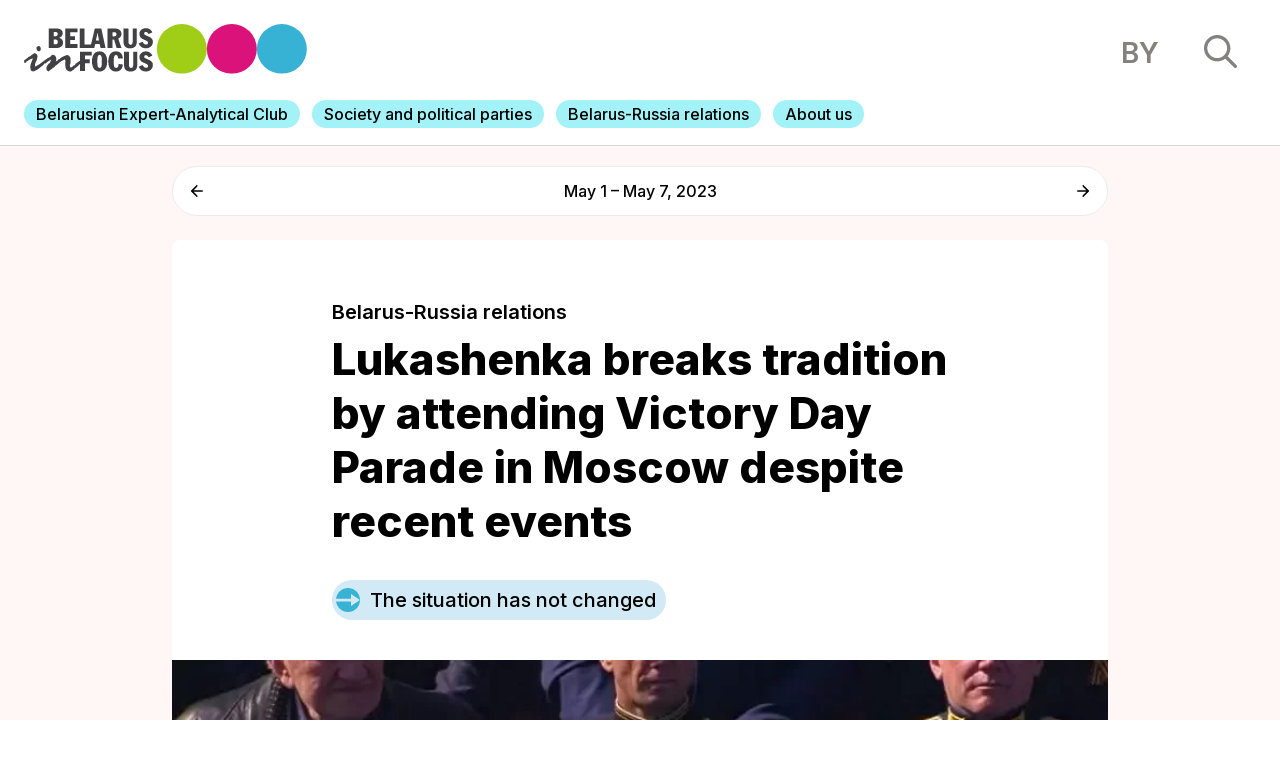

--- FILE ---
content_type: text/html; charset=UTF-8
request_url: https://belarusinfocus.pro/belarus-russia-relations/lukashenka-breaks-tradition-by-attending-victory-day-parade-in-moscow-despite-recent-events/
body_size: 16112
content:
<!DOCTYPE html>
<html lang="en-GB">
<head>
    <title>Belarus in Focus Information Office | Lukashenka breaks tradition by attending Victory Day Parade in Moscow despite recent events - Belarus in Focus Information Office</title>
    <meta charset="UTF-8">
    <meta content="width=device-width, initial-scale=1" name="viewport">
    <link rel="pingback" href="https://belarusinfocus.pro/xmlrpc.php">
    <link rel="stylesheet" href="https://unpkg.com/swiper/swiper-bundle.min.css"/>
    <link rel="stylesheet" href="https://belarusinfocus.info/wp-content/themes/belarusinfocus/assets/build/css/screen.css?v=1768694287" type="text/css" media="screen" />
    <link rel="apple-touch-icon" sizes="57x57" href="https://belarusinfocus.info/wp-content/themes/belarusinfocus/assets/favicons/apple-icon-57x57.png">
    <link rel="apple-touch-icon" sizes="60x60" href="https://belarusinfocus.info/wp-content/themes/belarusinfocus/assets/favicons/apple-icon-60x60.png">
    <link rel="apple-touch-icon" sizes="72x72" href="https://belarusinfocus.info/wp-content/themes/belarusinfocus/assets/favicons/apple-icon-72x72.png">
    <link rel="apple-touch-icon" sizes="76x76" href="https://belarusinfocus.info/wp-content/themes/belarusinfocus/assets/favicons/apple-icon-76x76.png">
    <link rel="apple-touch-icon" sizes="114x114" href="https://belarusinfocus.info/wp-content/themes/belarusinfocus/assets/favicons/apple-icon-114x114.png">
    <link rel="apple-touch-icon" sizes="120x120" href="https://belarusinfocus.info/wp-content/themes/belarusinfocus/assets/favicons/apple-icon-120x120.png">
    <link rel="apple-touch-icon" sizes="144x144" href="https://belarusinfocus.info/wp-content/themes/belarusinfocus/assets/favicons/apple-icon-144x144.png">
    <link rel="apple-touch-icon" sizes="152x152" href="https://belarusinfocus.info/wp-content/themes/belarusinfocus/assets/favicons/apple-icon-152x152.png">
    <link rel="apple-touch-icon" sizes="180x180" href="https://belarusinfocus.info/wp-content/themes/belarusinfocus/assets/favicons/apple-icon-180x180.png">
    <link rel="icon" type="image/png" sizes="192x192" href="https://belarusinfocus.info/wp-content/themes/belarusinfocus/assets/favicons/android-icon-192x192.png">
    <link rel="icon" type="image/png" sizes="32x32" href="https://belarusinfocus.info/wp-content/themes/belarusinfocus/assets/favicons/favicon-32x32.png">
    <link rel="icon" type="image/png" sizes="96x96" href="https://belarusinfocus.info/wp-content/themes/belarusinfocus/assets/favicons/favicon-96x96.png">
    <link rel="icon" type="image/png" sizes="16x16" href="https://belarusinfocus.info/wp-content/themes/belarusinfocus/assets/favicons/favicon-16x16.png">
    <link rel="manifest" href="https://belarusinfocus.info/wp-content/themes/belarusinfocus/assets/favicons/manifest.json">
    <meta name='robots' content='index, follow, max-image-preview:large, max-snippet:-1, max-video-preview:-1' />

	<!-- This site is optimized with the Yoast SEO plugin v20.7 - https://yoast.com/wordpress/plugins/seo/ -->
	<link rel="canonical" href="https://belarusinfocus.pro/belarus-russia-relations/lukashenka-breaks-tradition-by-attending-victory-day-parade-in-moscow-despite-recent-events/" />
	<meta property="og:locale" content="en_GB" />
	<meta property="og:type" content="article" />
	<meta property="og:title" content="Lukashenka breaks tradition by attending Victory Day Parade in Moscow despite recent events - Belarus in Focus Information Office" />
	<meta property="og:description" content="Lukashenka and Putin have spent the last few days apart from each other, which is typical for the May holidays, where each autocrat usually has his own show and agenda. However, Lukashenka still unexpectedly went to Moscow to participate in the Victory Day parade. On the eve of Victory Day, May 5th, Lukashenka presented awards [&hellip;]" />
	<meta property="og:url" content="https://belarusinfocus.pro/belarus-russia-relations/lukashenka-breaks-tradition-by-attending-victory-day-parade-in-moscow-despite-recent-events/" />
	<meta property="og:site_name" content="Belarus in Focus Information Office" />
	<meta property="article:publisher" content="https://www.facebook.com/BelarusInFocus/" />
	<meta property="og:image" content="https://belarusinfocus.pro/wp-content/uploads/2023/05/obraz_2023-05-09_115511441.png" />
	<meta property="og:image:width" content="1200" />
	<meta property="og:image:height" content="631" />
	<meta property="og:image:type" content="image/png" />
	<meta name="twitter:card" content="summary_large_image" />
	<meta name="twitter:site" content="@belarusinfocus" />
	<script type="application/ld+json" class="yoast-schema-graph">{"@context":"https://schema.org","@graph":[{"@type":"WebPage","@id":"https://belarusinfocus.pro/belarus-russia-relations/lukashenka-breaks-tradition-by-attending-victory-day-parade-in-moscow-despite-recent-events/","url":"https://belarusinfocus.pro/belarus-russia-relations/lukashenka-breaks-tradition-by-attending-victory-day-parade-in-moscow-despite-recent-events/","name":"Lukashenka breaks tradition by attending Victory Day Parade in Moscow despite recent events - Belarus in Focus Information Office","isPartOf":{"@id":"https://belarusinfocus.pro/#website"},"datePublished":"2023-05-09T13:03:41+00:00","dateModified":"2023-05-09T13:03:41+00:00","breadcrumb":{"@id":"https://belarusinfocus.pro/belarus-russia-relations/lukashenka-breaks-tradition-by-attending-victory-day-parade-in-moscow-despite-recent-events/#breadcrumb"},"inLanguage":"en-GB","potentialAction":[{"@type":"ReadAction","target":["https://belarusinfocus.pro/belarus-russia-relations/lukashenka-breaks-tradition-by-attending-victory-day-parade-in-moscow-despite-recent-events/"]}]},{"@type":"BreadcrumbList","@id":"https://belarusinfocus.pro/belarus-russia-relations/lukashenka-breaks-tradition-by-attending-victory-day-parade-in-moscow-despite-recent-events/#breadcrumb","itemListElement":[{"@type":"ListItem","position":1,"name":"Главная страница","item":"https://belarusinfocus.pro/"},{"@type":"ListItem","position":2,"name":"Analytics","item":"https://belarusinfocus.pro/be/analytics/"},{"@type":"ListItem","position":3,"name":"Lukashenka breaks tradition by attending Victory Day Parade in Moscow despite recent events"}]},{"@type":"WebSite","@id":"https://belarusinfocus.pro/#website","url":"https://belarusinfocus.pro/","name":"Belarus in Focus Information Office","description":"Weekly analytics from the Belarusian experts","publisher":{"@id":"https://belarusinfocus.pro/#organization"},"potentialAction":[{"@type":"SearchAction","target":{"@type":"EntryPoint","urlTemplate":"https://belarusinfocus.pro/?s={search_term_string}"},"query-input":"required name=search_term_string"}],"inLanguage":"en-GB"},{"@type":"Organization","@id":"https://belarusinfocus.pro/#organization","name":"Belarus in Focus Information Office","url":"https://belarusinfocus.pro/","logo":{"@type":"ImageObject","inLanguage":"en-GB","@id":"https://belarusinfocus.pro/#/schema/logo/image/","url":"https://belarusinfocus.info/wp-content/uploads/2022/05/logo-bif.svg","contentUrl":"https://belarusinfocus.info/wp-content/uploads/2022/05/logo-bif.svg","width":"1024","height":"1024","caption":"Belarus in Focus Information Office"},"image":{"@id":"https://belarusinfocus.pro/#/schema/logo/image/"},"sameAs":["https://www.facebook.com/BelarusInFocus/","https://twitter.com/belarusinfocus","https://www.youtube.com/channel/UCj9FAWOujcwTisq6Am2mGXQ"]}]}</script>
	<!-- / Yoast SEO plugin. -->


<link rel='dns-prefetch' href='//belarusinfocus.pro' />
<link rel="alternate" title="oEmbed (JSON)" type="application/json+oembed" href="https://belarusinfocus.pro/wp-json/oembed/1.0/embed?url=https%3A%2F%2Fbelarusinfocus.pro%2Fbelarus-russia-relations%2Flukashenka-breaks-tradition-by-attending-victory-day-parade-in-moscow-despite-recent-events%2F" />
<link rel="alternate" title="oEmbed (XML)" type="text/xml+oembed" href="https://belarusinfocus.pro/wp-json/oembed/1.0/embed?url=https%3A%2F%2Fbelarusinfocus.pro%2Fbelarus-russia-relations%2Flukashenka-breaks-tradition-by-attending-victory-day-parade-in-moscow-despite-recent-events%2F&#038;format=xml" />
<style id='wp-img-auto-sizes-contain-inline-css' type='text/css'>
img:is([sizes=auto i],[sizes^="auto," i]){contain-intrinsic-size:3000px 1500px}
/*# sourceURL=wp-img-auto-sizes-contain-inline-css */
</style>
<style id='wp-block-library-inline-css' type='text/css'>
:root{--wp-block-synced-color:#7a00df;--wp-block-synced-color--rgb:122,0,223;--wp-bound-block-color:var(--wp-block-synced-color);--wp-editor-canvas-background:#ddd;--wp-admin-theme-color:#007cba;--wp-admin-theme-color--rgb:0,124,186;--wp-admin-theme-color-darker-10:#006ba1;--wp-admin-theme-color-darker-10--rgb:0,107,160.5;--wp-admin-theme-color-darker-20:#005a87;--wp-admin-theme-color-darker-20--rgb:0,90,135;--wp-admin-border-width-focus:2px}@media (min-resolution:192dpi){:root{--wp-admin-border-width-focus:1.5px}}.wp-element-button{cursor:pointer}:root .has-very-light-gray-background-color{background-color:#eee}:root .has-very-dark-gray-background-color{background-color:#313131}:root .has-very-light-gray-color{color:#eee}:root .has-very-dark-gray-color{color:#313131}:root .has-vivid-green-cyan-to-vivid-cyan-blue-gradient-background{background:linear-gradient(135deg,#00d084,#0693e3)}:root .has-purple-crush-gradient-background{background:linear-gradient(135deg,#34e2e4,#4721fb 50%,#ab1dfe)}:root .has-hazy-dawn-gradient-background{background:linear-gradient(135deg,#faaca8,#dad0ec)}:root .has-subdued-olive-gradient-background{background:linear-gradient(135deg,#fafae1,#67a671)}:root .has-atomic-cream-gradient-background{background:linear-gradient(135deg,#fdd79a,#004a59)}:root .has-nightshade-gradient-background{background:linear-gradient(135deg,#330968,#31cdcf)}:root .has-midnight-gradient-background{background:linear-gradient(135deg,#020381,#2874fc)}:root{--wp--preset--font-size--normal:16px;--wp--preset--font-size--huge:42px}.has-regular-font-size{font-size:1em}.has-larger-font-size{font-size:2.625em}.has-normal-font-size{font-size:var(--wp--preset--font-size--normal)}.has-huge-font-size{font-size:var(--wp--preset--font-size--huge)}.has-text-align-center{text-align:center}.has-text-align-left{text-align:left}.has-text-align-right{text-align:right}.has-fit-text{white-space:nowrap!important}#end-resizable-editor-section{display:none}.aligncenter{clear:both}.items-justified-left{justify-content:flex-start}.items-justified-center{justify-content:center}.items-justified-right{justify-content:flex-end}.items-justified-space-between{justify-content:space-between}.screen-reader-text{border:0;clip-path:inset(50%);height:1px;margin:-1px;overflow:hidden;padding:0;position:absolute;width:1px;word-wrap:normal!important}.screen-reader-text:focus{background-color:#ddd;clip-path:none;color:#444;display:block;font-size:1em;height:auto;left:5px;line-height:normal;padding:15px 23px 14px;text-decoration:none;top:5px;width:auto;z-index:100000}html :where(.has-border-color){border-style:solid}html :where([style*=border-top-color]){border-top-style:solid}html :where([style*=border-right-color]){border-right-style:solid}html :where([style*=border-bottom-color]){border-bottom-style:solid}html :where([style*=border-left-color]){border-left-style:solid}html :where([style*=border-width]){border-style:solid}html :where([style*=border-top-width]){border-top-style:solid}html :where([style*=border-right-width]){border-right-style:solid}html :where([style*=border-bottom-width]){border-bottom-style:solid}html :where([style*=border-left-width]){border-left-style:solid}html :where(img[class*=wp-image-]){height:auto;max-width:100%}:where(figure){margin:0 0 1em}html :where(.is-position-sticky){--wp-admin--admin-bar--position-offset:var(--wp-admin--admin-bar--height,0px)}@media screen and (max-width:600px){html :where(.is-position-sticky){--wp-admin--admin-bar--position-offset:0px}}

/*# sourceURL=wp-block-library-inline-css */
</style><style id='wp-block-list-inline-css' type='text/css'>
ol,ul{box-sizing:border-box}:root :where(.wp-block-list.has-background){padding:1.25em 2.375em}
/*# sourceURL=http://belarusinfocus.pro/wp-includes/blocks/list/style.min.css */
</style>
<style id='wp-block-paragraph-inline-css' type='text/css'>
.is-small-text{font-size:.875em}.is-regular-text{font-size:1em}.is-large-text{font-size:2.25em}.is-larger-text{font-size:3em}.has-drop-cap:not(:focus):first-letter{float:left;font-size:8.4em;font-style:normal;font-weight:100;line-height:.68;margin:.05em .1em 0 0;text-transform:uppercase}body.rtl .has-drop-cap:not(:focus):first-letter{float:none;margin-left:.1em}p.has-drop-cap.has-background{overflow:hidden}:root :where(p.has-background){padding:1.25em 2.375em}:where(p.has-text-color:not(.has-link-color)) a{color:inherit}p.has-text-align-left[style*="writing-mode:vertical-lr"],p.has-text-align-right[style*="writing-mode:vertical-rl"]{rotate:180deg}
/*# sourceURL=http://belarusinfocus.pro/wp-includes/blocks/paragraph/style.min.css */
</style>
<style id='global-styles-inline-css' type='text/css'>
:root{--wp--preset--aspect-ratio--square: 1;--wp--preset--aspect-ratio--4-3: 4/3;--wp--preset--aspect-ratio--3-4: 3/4;--wp--preset--aspect-ratio--3-2: 3/2;--wp--preset--aspect-ratio--2-3: 2/3;--wp--preset--aspect-ratio--16-9: 16/9;--wp--preset--aspect-ratio--9-16: 9/16;--wp--preset--color--black: #000000;--wp--preset--color--cyan-bluish-gray: #abb8c3;--wp--preset--color--white: #ffffff;--wp--preset--color--pale-pink: #f78da7;--wp--preset--color--vivid-red: #cf2e2e;--wp--preset--color--luminous-vivid-orange: #ff6900;--wp--preset--color--luminous-vivid-amber: #fcb900;--wp--preset--color--light-green-cyan: #7bdcb5;--wp--preset--color--vivid-green-cyan: #00d084;--wp--preset--color--pale-cyan-blue: #8ed1fc;--wp--preset--color--vivid-cyan-blue: #0693e3;--wp--preset--color--vivid-purple: #9b51e0;--wp--preset--gradient--vivid-cyan-blue-to-vivid-purple: linear-gradient(135deg,rgb(6,147,227) 0%,rgb(155,81,224) 100%);--wp--preset--gradient--light-green-cyan-to-vivid-green-cyan: linear-gradient(135deg,rgb(122,220,180) 0%,rgb(0,208,130) 100%);--wp--preset--gradient--luminous-vivid-amber-to-luminous-vivid-orange: linear-gradient(135deg,rgb(252,185,0) 0%,rgb(255,105,0) 100%);--wp--preset--gradient--luminous-vivid-orange-to-vivid-red: linear-gradient(135deg,rgb(255,105,0) 0%,rgb(207,46,46) 100%);--wp--preset--gradient--very-light-gray-to-cyan-bluish-gray: linear-gradient(135deg,rgb(238,238,238) 0%,rgb(169,184,195) 100%);--wp--preset--gradient--cool-to-warm-spectrum: linear-gradient(135deg,rgb(74,234,220) 0%,rgb(151,120,209) 20%,rgb(207,42,186) 40%,rgb(238,44,130) 60%,rgb(251,105,98) 80%,rgb(254,248,76) 100%);--wp--preset--gradient--blush-light-purple: linear-gradient(135deg,rgb(255,206,236) 0%,rgb(152,150,240) 100%);--wp--preset--gradient--blush-bordeaux: linear-gradient(135deg,rgb(254,205,165) 0%,rgb(254,45,45) 50%,rgb(107,0,62) 100%);--wp--preset--gradient--luminous-dusk: linear-gradient(135deg,rgb(255,203,112) 0%,rgb(199,81,192) 50%,rgb(65,88,208) 100%);--wp--preset--gradient--pale-ocean: linear-gradient(135deg,rgb(255,245,203) 0%,rgb(182,227,212) 50%,rgb(51,167,181) 100%);--wp--preset--gradient--electric-grass: linear-gradient(135deg,rgb(202,248,128) 0%,rgb(113,206,126) 100%);--wp--preset--gradient--midnight: linear-gradient(135deg,rgb(2,3,129) 0%,rgb(40,116,252) 100%);--wp--preset--font-size--small: 13px;--wp--preset--font-size--medium: 20px;--wp--preset--font-size--large: 36px;--wp--preset--font-size--x-large: 42px;--wp--preset--spacing--20: 0.44rem;--wp--preset--spacing--30: 0.67rem;--wp--preset--spacing--40: 1rem;--wp--preset--spacing--50: 1.5rem;--wp--preset--spacing--60: 2.25rem;--wp--preset--spacing--70: 3.38rem;--wp--preset--spacing--80: 5.06rem;--wp--preset--shadow--natural: 6px 6px 9px rgba(0, 0, 0, 0.2);--wp--preset--shadow--deep: 12px 12px 50px rgba(0, 0, 0, 0.4);--wp--preset--shadow--sharp: 6px 6px 0px rgba(0, 0, 0, 0.2);--wp--preset--shadow--outlined: 6px 6px 0px -3px rgb(255, 255, 255), 6px 6px rgb(0, 0, 0);--wp--preset--shadow--crisp: 6px 6px 0px rgb(0, 0, 0);}:where(.is-layout-flex){gap: 0.5em;}:where(.is-layout-grid){gap: 0.5em;}body .is-layout-flex{display: flex;}.is-layout-flex{flex-wrap: wrap;align-items: center;}.is-layout-flex > :is(*, div){margin: 0;}body .is-layout-grid{display: grid;}.is-layout-grid > :is(*, div){margin: 0;}:where(.wp-block-columns.is-layout-flex){gap: 2em;}:where(.wp-block-columns.is-layout-grid){gap: 2em;}:where(.wp-block-post-template.is-layout-flex){gap: 1.25em;}:where(.wp-block-post-template.is-layout-grid){gap: 1.25em;}.has-black-color{color: var(--wp--preset--color--black) !important;}.has-cyan-bluish-gray-color{color: var(--wp--preset--color--cyan-bluish-gray) !important;}.has-white-color{color: var(--wp--preset--color--white) !important;}.has-pale-pink-color{color: var(--wp--preset--color--pale-pink) !important;}.has-vivid-red-color{color: var(--wp--preset--color--vivid-red) !important;}.has-luminous-vivid-orange-color{color: var(--wp--preset--color--luminous-vivid-orange) !important;}.has-luminous-vivid-amber-color{color: var(--wp--preset--color--luminous-vivid-amber) !important;}.has-light-green-cyan-color{color: var(--wp--preset--color--light-green-cyan) !important;}.has-vivid-green-cyan-color{color: var(--wp--preset--color--vivid-green-cyan) !important;}.has-pale-cyan-blue-color{color: var(--wp--preset--color--pale-cyan-blue) !important;}.has-vivid-cyan-blue-color{color: var(--wp--preset--color--vivid-cyan-blue) !important;}.has-vivid-purple-color{color: var(--wp--preset--color--vivid-purple) !important;}.has-black-background-color{background-color: var(--wp--preset--color--black) !important;}.has-cyan-bluish-gray-background-color{background-color: var(--wp--preset--color--cyan-bluish-gray) !important;}.has-white-background-color{background-color: var(--wp--preset--color--white) !important;}.has-pale-pink-background-color{background-color: var(--wp--preset--color--pale-pink) !important;}.has-vivid-red-background-color{background-color: var(--wp--preset--color--vivid-red) !important;}.has-luminous-vivid-orange-background-color{background-color: var(--wp--preset--color--luminous-vivid-orange) !important;}.has-luminous-vivid-amber-background-color{background-color: var(--wp--preset--color--luminous-vivid-amber) !important;}.has-light-green-cyan-background-color{background-color: var(--wp--preset--color--light-green-cyan) !important;}.has-vivid-green-cyan-background-color{background-color: var(--wp--preset--color--vivid-green-cyan) !important;}.has-pale-cyan-blue-background-color{background-color: var(--wp--preset--color--pale-cyan-blue) !important;}.has-vivid-cyan-blue-background-color{background-color: var(--wp--preset--color--vivid-cyan-blue) !important;}.has-vivid-purple-background-color{background-color: var(--wp--preset--color--vivid-purple) !important;}.has-black-border-color{border-color: var(--wp--preset--color--black) !important;}.has-cyan-bluish-gray-border-color{border-color: var(--wp--preset--color--cyan-bluish-gray) !important;}.has-white-border-color{border-color: var(--wp--preset--color--white) !important;}.has-pale-pink-border-color{border-color: var(--wp--preset--color--pale-pink) !important;}.has-vivid-red-border-color{border-color: var(--wp--preset--color--vivid-red) !important;}.has-luminous-vivid-orange-border-color{border-color: var(--wp--preset--color--luminous-vivid-orange) !important;}.has-luminous-vivid-amber-border-color{border-color: var(--wp--preset--color--luminous-vivid-amber) !important;}.has-light-green-cyan-border-color{border-color: var(--wp--preset--color--light-green-cyan) !important;}.has-vivid-green-cyan-border-color{border-color: var(--wp--preset--color--vivid-green-cyan) !important;}.has-pale-cyan-blue-border-color{border-color: var(--wp--preset--color--pale-cyan-blue) !important;}.has-vivid-cyan-blue-border-color{border-color: var(--wp--preset--color--vivid-cyan-blue) !important;}.has-vivid-purple-border-color{border-color: var(--wp--preset--color--vivid-purple) !important;}.has-vivid-cyan-blue-to-vivid-purple-gradient-background{background: var(--wp--preset--gradient--vivid-cyan-blue-to-vivid-purple) !important;}.has-light-green-cyan-to-vivid-green-cyan-gradient-background{background: var(--wp--preset--gradient--light-green-cyan-to-vivid-green-cyan) !important;}.has-luminous-vivid-amber-to-luminous-vivid-orange-gradient-background{background: var(--wp--preset--gradient--luminous-vivid-amber-to-luminous-vivid-orange) !important;}.has-luminous-vivid-orange-to-vivid-red-gradient-background{background: var(--wp--preset--gradient--luminous-vivid-orange-to-vivid-red) !important;}.has-very-light-gray-to-cyan-bluish-gray-gradient-background{background: var(--wp--preset--gradient--very-light-gray-to-cyan-bluish-gray) !important;}.has-cool-to-warm-spectrum-gradient-background{background: var(--wp--preset--gradient--cool-to-warm-spectrum) !important;}.has-blush-light-purple-gradient-background{background: var(--wp--preset--gradient--blush-light-purple) !important;}.has-blush-bordeaux-gradient-background{background: var(--wp--preset--gradient--blush-bordeaux) !important;}.has-luminous-dusk-gradient-background{background: var(--wp--preset--gradient--luminous-dusk) !important;}.has-pale-ocean-gradient-background{background: var(--wp--preset--gradient--pale-ocean) !important;}.has-electric-grass-gradient-background{background: var(--wp--preset--gradient--electric-grass) !important;}.has-midnight-gradient-background{background: var(--wp--preset--gradient--midnight) !important;}.has-small-font-size{font-size: var(--wp--preset--font-size--small) !important;}.has-medium-font-size{font-size: var(--wp--preset--font-size--medium) !important;}.has-large-font-size{font-size: var(--wp--preset--font-size--large) !important;}.has-x-large-font-size{font-size: var(--wp--preset--font-size--x-large) !important;}
/*# sourceURL=global-styles-inline-css */
</style>

<style id='classic-theme-styles-inline-css' type='text/css'>
/*! This file is auto-generated */
.wp-block-button__link{color:#fff;background-color:#32373c;border-radius:9999px;box-shadow:none;text-decoration:none;padding:calc(.667em + 2px) calc(1.333em + 2px);font-size:1.125em}.wp-block-file__button{background:#32373c;color:#fff;text-decoration:none}
/*# sourceURL=/wp-includes/css/classic-themes.min.css */
</style>
<link rel='stylesheet' id='wp-pagenavi-css' href="https://belarusinfocus.pro/wp-content/plugins/wp-pagenavi/pagenavi-css.css?ver=2.70" type='text/css' media='all' />
<link rel="https://api.w.org/" href="https://belarusinfocus.pro/wp-json/" /><link rel="alternate" title="JSON" type="application/json" href="https://belarusinfocus.pro/wp-json/wp/v2/analytics/72489" /><link rel="EditURI" type="application/rsd+xml" title="RSD" href="https://belarusinfocus.pro/xmlrpc.php?rsd" />
<meta name="generator" content="WordPress 6.9" />
<link rel='shortlink' href='https://belarusinfocus.pro/?p=72489' />
<!-- Google tag (gtag.js) -->
<script async src="https://www.googletagmanager.com/gtag/js?id=UA-260031018-1"></script>
<script>
	window.dataLayer = window.dataLayer || [];
  	function gtag(){dataLayer.push(arguments);}
  	gtag('js', new Date());

  	gtag('config', 'UA-260031018-1');
</script>
	<link rel="alternate" href="https://belarusinfocus.pro/be/belarus-rasiya/druzhba-druzhboj-pobeda-vroz/" hreflang="be" />
<link rel="alternate" href="https://belarusinfocus.pro/belarus-russia-relations/lukashenka-breaks-tradition-by-attending-victory-day-parade-in-moscow-despite-recent-events/" hreflang="en" />
    <link rel="preconnect" href="https://fonts.googleapis.com">
    <link rel="preconnect" href="https://fonts.gstatic.com" crossorigin>
    <link href="https://fonts.googleapis.com/css2?family=Inter:wght@300;400;500;600;700;800;900&display=swap" rel="stylesheet">
    <!-- Google Tag Manager -->
    <script>(function(w,d,s,l,i){w[l]=w[l]||[];w[l].push({'gtm.start':
                new Date().getTime(),event:'gtm.js'});var f=d.getElementsByTagName(s)[0],
            j=d.createElement(s),dl=l!='dataLayer'?'&l='+l:'';j.async=true;j.src=
            'https://www.googletagmanager.com/gtm.js?id='+i+dl;f.parentNode.insertBefore(j,f);
        })(window,document,'script','dataLayer','GTM-5HRLLP4');</script>
    <!-- End Google Tag Manager -->
</head>
<body>
<!-- Google Tag Manager (noscript) -->
<noscript><iframe src="https://www.googletagmanager.com/ns.html?id=GTM-5HRLLP4"
                  height="0" width="0" style="display:none;visibility:hidden"></iframe></noscript>
<!-- End Google Tag Manager (noscript) -->
<!-- header -->
<header>

    <div class="top">
        <div class="left-block">
            <a href="http://belarusinfocus.info/" class="logo">
                <img src="http://belarusinfocus.info/wp-content/themes/belarusinfocus/assets/images/logo-bif.svg" alt="">
            </a>
        </div>
        <div class="right-block">
                        <a href="https://belarusinfocus.info/be/belarus-rasiya/druzhba-druzhboj-pobeda-vroz/" class="language">by</a>
            <div class="search">
                <img src="http://belarusinfocus.info/wp-content/themes/belarusinfocus/assets/images/search.svg" alt="">
            </div>
        </div>
    </div>
    <div class="menu">
        <div class="swiper-container mobile-menu">
            <div class="swiper-wrapper">
                                    <div class="swiper-slide">
                        <a href="https://belarusinfocus.pro/belarusian-expert-analytical-club/">
                                                        <span>Belarusian Expert-Analytical Club</span>
                        </a>
                    </div>
                                    <div class="swiper-slide">
                        <a href="https://belarusinfocus.pro/analytics/society-and-political-parties/">
                                                        <span>Society and political parties</span>
                        </a>
                    </div>
                                    <div class="swiper-slide">
                        <a href="https://belarusinfocus.pro/analytics/belarus-russia-relations/">
                                                        <span>Belarus-Russia relations</span>
                        </a>
                    </div>
                                    <div class="swiper-slide">
                        <a href="https://belarusinfocus.pro/about-belarus-in-focus-information-office/">
                                                        <span>About us</span>
                        </a>
                    </div>
                            </div>
            <div class="swiper-pagination"></div>
        </div>
    </div>
</header>
<section class="search-results">
    <div class="ajax-loader">
        <div class="sk-circle">
            <div class="sk-circle1 sk-child"></div>
            <div class="sk-circle2 sk-child"></div>
            <div class="sk-circle3 sk-child"></div>
            <div class="sk-circle4 sk-child"></div>
            <div class="sk-circle5 sk-child"></div>
            <div class="sk-circle6 sk-child"></div>
            <div class="sk-circle7 sk-child"></div>
            <div class="sk-circle8 sk-child"></div>
            <div class="sk-circle9 sk-child"></div>
            <div class="sk-circle10 sk-child"></div>
            <div class="sk-circle11 sk-child"></div>
            <div class="sk-circle12 sk-child"></div>
        </div>
    </div>
    <div class="content">
        <div class="close">
            <img src="http://belarusinfocus.info/wp-content/themes/belarusinfocus/assets/images/close.svg" alt="">
        </div>
        <div class="items">
            <div class="form">
                <input type="text" maxlength="255" placeholder="Search">
            </div>
            <div class="results"></div>
        </div>
    </div>
    <div class="bg"></div>
</section>
<main class="article article-trend">
    <div class="article-trend-navigation index-block center">
        <div class="nav-item">
                            <a href="https://belarusinfocus.pro/the-ruling-elite/the-government-increases-support-for-the-public-sector-officials-increase-businesses-social-obligations/" class="prev">
                    <svg width="16" height="16" viewBox="0 0 16 16" fill="none" xmlns="http://www.w3.org/2000/svg"><path d="M14.9732 6.95109H3.50389L8.51465 1.80561C8.9151 1.39439 8.9151 0.719571 8.51465 0.308354C8.41966 0.210607 8.30683 0.133058 8.18261 0.0801464C8.0584 0.0272349 7.92524 0 7.79076 0C7.65628 0 7.52313 0.0272349 7.39891 0.0801464C7.2747 0.133058 7.16186 0.210607 7.06687 0.308354L0.300281 7.25687C0.205093 7.35442 0.129575 7.47028 0.0780485 7.59784C0.0265224 7.72539 0 7.86213 0 8.00022C0 8.13832 0.0265224 8.27505 0.0780485 8.40261C0.129575 8.53016 0.205093 8.64603 0.300281 8.74358L7.06687 15.6921C7.16193 15.7897 7.27479 15.8671 7.39899 15.92C7.5232 15.9728 7.65632 16 7.79076 16C7.9252 16 8.05832 15.9728 8.18253 15.92C8.30674 15.8671 8.41959 15.7897 8.51465 15.6921C8.60972 15.5945 8.68512 15.4786 8.73657 15.351C8.78802 15.2235 8.8145 15.0868 8.8145 14.9487C8.8145 14.8107 8.78802 14.674 8.73657 14.5464C8.68512 14.4189 8.60972 14.303 8.51465 14.2054L3.50389 9.0599H14.9732C15.5379 9.0599 16 8.58542 16 8.0055C16 7.42557 15.5379 6.95109 14.9732 6.95109Z" fill="black"/></svg>
                </a>
                    </div>
        <div class="name">May 1 – May 7, 2023</div>
        <div class="nav-item">
                            <a href="https://belarusinfocus.pro/security-issues/will-belarus-lend-a-hand-to-the-russian-military-industrial-complex/" class="next">
                    <svg width="16" height="16" viewBox="0 0 16 16" fill="none" xmlns="http://www.w3.org/2000/svg"><path d="M1.0268 6.95109H12.4961L7.48535 1.80561C7.0849 1.39439 7.0849 0.719571 7.48535 0.308354C7.58034 0.210607 7.69317 0.133058 7.81739 0.0801464C7.9416 0.0272349 8.07476 0 8.20924 0C8.34372 0 8.47687 0.0272349 8.60109 0.0801464C8.7253 0.133058 8.83814 0.210607 8.93313 0.308354L15.6997 7.25687C15.7949 7.35442 15.8704 7.47028 15.922 7.59784C15.9735 7.72539 16 7.86213 16 8.00022C16 8.13832 15.9735 8.27505 15.922 8.40261C15.8704 8.53016 15.7949 8.64603 15.6997 8.74358L8.93313 15.6921C8.83807 15.7897 8.72521 15.8671 8.60101 15.92C8.4768 15.9728 8.34368 16 8.20924 16C8.0748 16 7.94168 15.9728 7.81747 15.92C7.69326 15.8671 7.58041 15.7897 7.48535 15.6921C7.39028 15.5945 7.31488 15.4786 7.26343 15.351C7.21198 15.2235 7.1855 15.0868 7.1855 14.9487C7.1855 14.8107 7.21198 14.674 7.26343 14.5464C7.31488 14.4189 7.39028 14.303 7.48535 14.2054L12.4961 9.0599H1.0268C0.462057 9.0599 0 8.58542 0 8.0055C0 7.42557 0.462057 6.95109 1.0268 6.95109Z" fill="black"/></svg>
                </a>
                    </div>
    </div>
    <div class="article trend index-block center rounded open">
        <div class="content">
                            <a href="https://belarusinfocus.pro/analytics/belarus-russia-relations/" class="category">
                    Belarus-Russia relations                </a>
                        <h1>Lukashenka breaks tradition by attending Victory Day Parade in Moscow despite recent events</h1>
                        <div class="situation-label ">
                <img src="http://belarusinfocus.info/wp-content/themes/belarusinfocus/assets/images/same.svg" alt="">
                <span>The situation has not changed</span>
            </div>

            
                                        <div class="main-image">
                    <img src="https://belarusinfocus.pro/wp-content/uploads/2023/05/obraz_2023-05-09_115511441.png" alt="Lukashenka breaks tradition by attending Victory Day Parade in Moscow despite recent events">
                                            <div class="source">Сумны Лукашэнка на парадзе ў Маскве. Кадр з відэа. Крыніца:
https://nashaniva.com/316271</div>
                                    </div>
            
            <!-- share !-->
            <div class="share">
                <span>Share</span>
                <div class="links">
                    <div onclick="window.open('https://www.facebook.com/sharer/sharer.php?u=http%3A%2F%2Fbelarusinfocus.pro%2Fbelarus-russia-relations%2Flukashenka-breaks-tradition-by-attending-victory-day-parade-in-moscow-despite-recent-events%2F','newbelarus.vision','resizable,height=560,width=570'); return false;">
                        <svg width="25" height="24" viewBox="0 0 25 24" fill="none" xmlns="http://www.w3.org/2000/svg"><path d="M25 22.6753C25 23.4069 24.3822 24 23.6203 24H17.3023V14.6946H20.6191L21.1157 11.0681H17.3023V8.7528C17.3023 7.70284 17.6119 6.98734 19.2107 6.98734L21.25 6.9865V3.74293C20.8973 3.69874 19.6868 3.6 18.2784 3.6C15.3383 3.6 13.3253 5.29003 13.3253 8.39364V11.0681H10V14.6946H13.3253V24H1.37981C0.617538 24 0 23.4068 0 22.6753V1.32461C0 0.592925 0.617635 0 1.37981 0H23.6203C24.3823 0 25 0.592925 25 1.32461V22.6753Z" fill="#2C3476"/></svg>
                    </div>
                    <div onclick="window.open('https://twitter.com/home?status=http%3A%2F%2Fbelarusinfocus.pro%2Fbelarus-russia-relations%2Flukashenka-breaks-tradition-by-attending-victory-day-parade-in-moscow-despite-recent-events%2F','newbelarus.vision','resizable,height=560,width=570'); return false;" target="_blank">
                        <svg width="26" height="20" viewBox="0 0 26 20" fill="none" xmlns="http://www.w3.org/2000/svg"><path d="M8.1632 20C17.9852 20 23.3546 12.3071 23.3546 5.63764C23.3546 5.42303 23.3459 5.20016 23.3371 4.98555C24.3761 4.27569 25.2841 3.38424 26 2.36897C25.0396 2.77342 24.0181 3.03756 22.9355 3.16137C24.0356 2.53405 24.8825 1.5518 25.2841 0.37144C24.2539 0.949237 23.1101 1.3702 21.8966 1.59307C20.9187 0.610812 19.5393 0 18.0027 0C15.0517 0 12.6682 2.26166 12.6682 5.04333C12.6682 5.43954 12.7119 5.82749 12.8079 6.19067C8.37273 5.97606 4.43519 3.97028 1.80725 0.916218C1.34452 1.6591 1.0826 2.52579 1.0826 3.45027C1.0826 5.20016 2.02552 6.74371 3.45735 7.65167C2.58428 7.62691 1.75487 7.39579 1.03895 7.02435C1.03895 7.04911 1.03895 7.06562 1.03895 7.09038C1.03895 9.53363 2.88113 11.5724 5.32572 12.0347C4.88046 12.1502 4.409 12.2163 3.92008 12.2163C3.57958 12.2163 3.23908 12.1832 2.91605 12.1255C3.59704 14.1312 5.57018 15.5922 7.90128 15.6335C6.07656 16.9872 3.77166 17.7961 1.27468 17.7961C0.846875 17.7961 0.419073 17.7714 0 17.7301C2.33983 19.1663 5.15111 20 8.1632 20Z" fill="#85A8EB"/></svg>
                    </div>
                    <div onclick="window.open('https://telegram.me/share/url?url=http%3A%2F%2Fbelarusinfocus.pro%2Fbelarus-russia-relations%2Flukashenka-breaks-tradition-by-attending-victory-day-parade-in-moscow-despite-recent-events%2F','newbelarus.vision','resizable,height=560,width=570'); return false;" target="_blank">
                        <svg width="24" height="24" viewBox="0 0 24 24" fill="none" xmlns="http://www.w3.org/2000/svg"><path d="M9.39877 15.8227L19.6489 4.83296C20.0906 4.35038 19.5385 4.10909 18.9496 4.5478L6.32557 14.0459L0.860055 12.0059C-0.317699 11.5891 -0.336102 10.624 1.11769 9.92203L22.3725 0.160673C23.3478 -0.365783 24.2863 0.423901 23.9183 2.20069L20.3114 22.557C20.0538 24.0047 19.3177 24.3338 18.3055 23.6757L12.7801 18.804L10.1351 21.8779C10.1176 21.8976 10.1003 21.9171 10.0831 21.9365C9.79446 22.2624 9.55209 22.536 9.03097 22.536L9.39877 15.8227Z" fill="#6F74E4"/></svg>
                    </div>
                    <div onclick="window.open('viber://pa?chatURI=http%3A%2F%2Fbelarusinfocus.pro%2Fbelarus-russia-relations%2Flukashenka-breaks-tradition-by-attending-victory-day-parade-in-moscow-despite-recent-events%2F','newbelarus.vision','resizable,height=560,width=570'); return false;" target="_blank">
                        <svg width="24" height="24" viewBox="0 0 24 24" fill="none" xmlns="http://www.w3.org/2000/svg"><path d="M21.1462 18.4976C20.0702 19.4498 18.5107 20.1327 16.4678 20.5463C14.425 20.96 12.3197 21.081 10.152 20.9093L6.03509 24V20.1366C4.67836 19.7151 3.61793 19.1688 2.8538 18.4976C1.94932 17.7015 1.24756 16.558 0.748538 15.0673C0.249513 13.5766 0 12.0546 0 10.5015C0 8.94829 0.249513 7.42634 0.748538 5.93561C1.24756 4.44488 1.95322 3.29756 2.8655 2.49366C3.77778 1.68976 5.08382 1.07317 6.78363 0.643902C8.48343 0.214634 10.2222 0 12 0C13.7778 0 15.5166 0.214634 17.2164 0.643902C18.9162 1.07317 20.2222 1.68976 21.1345 2.49366C22.0468 3.29756 22.7524 4.44488 23.2515 5.93561C23.7505 7.42634 24 8.94829 24 10.5015C24 12.0546 23.7505 13.5766 23.2515 15.0673C22.7524 16.558 22.0507 17.7015 21.1462 18.4976ZM14.9474 12.761L16.4678 13.0185C16.3431 11.1454 15.6218 9.54537 14.3041 8.21854C12.9864 6.89171 11.3918 6.16585 9.52047 6.04098L9.77778 7.56293C11.1189 7.73463 12.2729 8.30439 13.2398 9.27219C14.2066 10.24 14.7758 11.4029 14.9474 12.761ZM10.0351 9.13171L10.3158 10.8176C10.9396 11.1298 11.3996 11.5902 11.6959 12.199L13.3801 12.48C13.193 11.6527 12.7953 10.9385 12.1871 10.3376C11.5789 9.73658 10.8616 9.33463 10.0351 9.13171ZM7.53216 10.5132V9.01463C7.53216 8.74927 7.4347 8.4839 7.23977 8.21854C7.04483 7.95317 6.83821 7.76195 6.61988 7.64488C6.40156 7.5278 6.23782 7.5161 6.12865 7.60976L5.05263 8.71024C4.44444 9.31902 4.35478 10.2673 4.78363 11.5551C5.21248 12.8429 6.03119 14.0917 7.23977 15.3015C8.44834 16.5112 9.69591 17.3307 10.9825 17.76C12.269 18.1893 13.2086 18.0995 13.8012 17.4907L14.9006 16.3902C15.0097 16.2966 15.0058 16.1366 14.8889 15.9102C14.7719 15.6839 14.5809 15.4771 14.3158 15.2898C14.0507 15.1024 13.7856 15.0088 13.5205 15.0088H12.0234L11.1579 15.758C10.4717 15.5707 9.61793 14.9659 8.59649 13.9434C7.57505 12.921 6.97076 12.0585 6.78363 11.3561L7.53216 10.5132ZM9.02924 3.02049L9.26316 4.54244C10.8226 4.57366 12.2651 4.98341 13.5906 5.77171C14.9162 6.56 15.9688 7.61366 16.7485 8.93268C17.5283 10.2517 17.9415 11.6917 17.9883 13.2527L19.5088 13.5102C19.5088 12.0898 19.232 10.7317 18.6784 9.4361C18.1248 8.14049 17.3801 7.02439 16.4444 6.0878C15.5088 5.15122 14.3938 4.40585 13.0994 3.85171C11.8051 3.29756 10.4483 3.02049 9.02924 3.02049Z" fill="#590B74"/></svg>
                    </div>
                </div>
            </div>

            <div class="main-text">
                                    <p><em>Lukashenka and Putin have spent the last few days apart from each other, which is typical for the May holidays, where each autocrat usually has his own show and agenda. However, Lukashenka still unexpectedly went to Moscow to participate in the Victory Day parade.</em></p>
<p>On the eve of Victory Day, May 5th, Lukashenka <a href="https://www.sb.by/articles/takie-lyudi-kak-vy-seychas-na-ves-zolota-kakuyu-boevuyu-zadachu-lukashenko-postavil-pochti-100-letne.html">presented</a> awards to state officials (mainly security officials), and a 100-year-old war veteran. Meanwhile, Putin <a href="https://www.vedomosti.ru/politics/news/2023/05/05/974022-putin-obsudil-podgotovku-dnya-pobedi">held</a> a meeting with the members of his Security Council, to discussed security for the Victory Day celebration on May 9<sup>th</sup>.</p>
<p>Lukashenka and Putin were not invited to <a href="https://www.pravda.com.ua/rus/news/2023/05/2/7400388/">the coronation ceremony of the British monarch Charles III. The leaders of a number of other authoritarian states &#8211; Iran, Myanmar, Syria, Afghanistan and Venezuela &#8211; were also not invited. However, diplomatic representatives of North Korea and Nicaragua were invited.</a></p>
<p>Lukashenka has <a href="https://news.zerkalo.io/economics/38494.html?c">not yet reacted to the drone attack</a> on the Kremlin, despite the Russian Foreign Ministry calling on the international community to condemn the event. The governments of Syria, Venezuela, Nicaragua, and Cuba have already acceded to this request. In contrast, as with the attack on the Russian plane at the airfield in Machulishchy, Minsk has paused to evaluate the situation. Kyiv denies responsibility for this event, and the sabotage on the railway in the Bryansk region damaging a Belarusian train.</p>
<p>However, the Belarusian State Border Committee has introduced temporary border control at crossing points from Russia, checking Russian citizens <a href="https://meduza.io/news/2023/05/05/belarus-vvela-vremennyy-pogranichnyy-kontrol-na-granitse-s-rossiey-u-v-ezzhayuschih-proveryayut-pasporta">especially carefully</a>. There is no official explanation for the strengthening of border passport control.</p>
<p>Despite all the previous events, self-proclaimed President of Belarus Aliaksandr Lukashenka still unexpectedly went to Moscow on May 8 to participate in the Victory Day Parade &#8211; alongside a number of other leaders from post-Soviet countries. They were all strongly invited to participate in the event by the Kremlin.</p>
<p>&nbsp;</p>
                            </div>
        </div>
    </div>

            <div class="article trend index-block center rounded loading" data-id="72487">
            <div class="ajax-loader">
                <div class="sk-circle">
                    <div class="sk-circle1 sk-child"></div>
                    <div class="sk-circle2 sk-child"></div>
                    <div class="sk-circle3 sk-child"></div>
                    <div class="sk-circle4 sk-child"></div>
                    <div class="sk-circle5 sk-child"></div>
                    <div class="sk-circle6 sk-child"></div>
                    <div class="sk-circle7 sk-child"></div>
                    <div class="sk-circle8 sk-child"></div>
                    <div class="sk-circle9 sk-child"></div>
                    <div class="sk-circle10 sk-child"></div>
                    <div class="sk-circle11 sk-child"></div>
                    <div class="sk-circle12 sk-child"></div>
                </div>
            </div>
        </div>
            <div class="article trend index-block center rounded loading" data-id="72485">
            <div class="ajax-loader">
                <div class="sk-circle">
                    <div class="sk-circle1 sk-child"></div>
                    <div class="sk-circle2 sk-child"></div>
                    <div class="sk-circle3 sk-child"></div>
                    <div class="sk-circle4 sk-child"></div>
                    <div class="sk-circle5 sk-child"></div>
                    <div class="sk-circle6 sk-child"></div>
                    <div class="sk-circle7 sk-child"></div>
                    <div class="sk-circle8 sk-child"></div>
                    <div class="sk-circle9 sk-child"></div>
                    <div class="sk-circle10 sk-child"></div>
                    <div class="sk-circle11 sk-child"></div>
                    <div class="sk-circle12 sk-child"></div>
                </div>
            </div>
        </div>
            <div class="article trend index-block center rounded loading" data-id="72486">
            <div class="ajax-loader">
                <div class="sk-circle">
                    <div class="sk-circle1 sk-child"></div>
                    <div class="sk-circle2 sk-child"></div>
                    <div class="sk-circle3 sk-child"></div>
                    <div class="sk-circle4 sk-child"></div>
                    <div class="sk-circle5 sk-child"></div>
                    <div class="sk-circle6 sk-child"></div>
                    <div class="sk-circle7 sk-child"></div>
                    <div class="sk-circle8 sk-child"></div>
                    <div class="sk-circle9 sk-child"></div>
                    <div class="sk-circle10 sk-child"></div>
                    <div class="sk-circle11 sk-child"></div>
                    <div class="sk-circle12 sk-child"></div>
                </div>
            </div>
        </div>
            <div class="article trend index-block center rounded loading" data-id="72488">
            <div class="ajax-loader">
                <div class="sk-circle">
                    <div class="sk-circle1 sk-child"></div>
                    <div class="sk-circle2 sk-child"></div>
                    <div class="sk-circle3 sk-child"></div>
                    <div class="sk-circle4 sk-child"></div>
                    <div class="sk-circle5 sk-child"></div>
                    <div class="sk-circle6 sk-child"></div>
                    <div class="sk-circle7 sk-child"></div>
                    <div class="sk-circle8 sk-child"></div>
                    <div class="sk-circle9 sk-child"></div>
                    <div class="sk-circle10 sk-child"></div>
                    <div class="sk-circle11 sk-child"></div>
                    <div class="sk-circle12 sk-child"></div>
                </div>
            </div>
        </div>
    
    <!-- subscribe email !-->
    <div class="subscribe-email index-block center rounded">
    <div class="ajax-loader">
        <div class="sk-circle">
            <div class="sk-circle1 sk-child"></div>
            <div class="sk-circle2 sk-child"></div>
            <div class="sk-circle3 sk-child"></div>
            <div class="sk-circle4 sk-child"></div>
            <div class="sk-circle5 sk-child"></div>
            <div class="sk-circle6 sk-child"></div>
            <div class="sk-circle7 sk-child"></div>
            <div class="sk-circle8 sk-child"></div>
            <div class="sk-circle9 sk-child"></div>
            <div class="sk-circle10 sk-child"></div>
            <div class="sk-circle11 sk-child"></div>
            <div class="sk-circle12 sk-child"></div>
        </div>
    </div>
    <div class="success">You have been successfully subscribed</div>
    <h3>Subscribe to our newsletter</h3>
    <div class="text">
        Once a week, in coordination with a group of prominent Belarusian analysts, we provide analytical commentaries on the most topical and relevant issues, including the behind-the-scenes processes occurring in Belarus. These commentaries are available in Belarusian, Russian, and English.    </div>
    <div class="languages">
        <div class="language active" data-language="en">
            <div class="square">
                <img class="active" src="https://belarusinfocus.pro/wp-content/themes/belarusinfocus/assets/images/check-active.svg" alt="">
                <img class="not-active" src="https://belarusinfocus.pro/wp-content/themes/belarusinfocus/assets/images/check-not.svg" alt="">
            </div>
            <div class="name">EN</div>
        </div>
        <div class="language" data-language="ru">
            <div class="square">
                <img class="active" src="https://belarusinfocus.pro/wp-content/themes/belarusinfocus/assets/images/check-active.svg" alt="">
                <img class="not-active" src="https://belarusinfocus.pro/wp-content/themes/belarusinfocus/assets/images/check-not.svg" alt="">
            </div>
            <div class="name">BE/RU</div>
        </div>
    </div>
    <div class="form">
        <input type="text" maxlength="255" placeholder="Your email address...">
        <div class="button animate">Subscribe</div>
    </div>
</div>
    <!-- main page !-->
        <!-- index blocks !-->
    <div class="situation situation-sub-pages index-block center rounded">
        <div class="top cover-size">
            <div class="title">
                <p>Situation in Belarus</p>
                <div class="dates">January 20 – January 26</div>
            </div>
                            <div class="image cover-size animate active" style="background: url('https://belarusinfocus.pro/wp-content/uploads/2025/01/benefis-1.jpg') center center"></div>
                <!--<img class="active" src="https://belarusinfocus.pro/wp-content/uploads/2025/01/benefis-1.jpg" alt="">!-->
                            <div class="image cover-size animate " style="background: url('https://belarusinfocus.pro/wp-content/uploads/2025/01/aes-1.jpg') center center"></div>
                <!--<img class="" src="https://belarusinfocus.pro/wp-content/uploads/2025/01/aes-1.jpg" alt="">!-->
                            <div class="image cover-size animate " style="background: url('https://belarusinfocus.pro/wp-content/uploads/2025/01/izolation-1.jpg') center center"></div>
                <!--<img class="" src="https://belarusinfocus.pro/wp-content/uploads/2025/01/izolation-1.jpg" alt="">!-->
                            <div class="image cover-size animate " style="background: url('https://belarusinfocus.pro/wp-content/uploads/2025/01/poglotit-1.jpg') center center"></div>
                <!--<img class="" src="https://belarusinfocus.pro/wp-content/uploads/2025/01/poglotit-1.jpg" alt="">!-->
                            <div class="image cover-size animate " style="background: url('https://belarusinfocus.pro/wp-content/uploads/2025/01/razvorot-1.jpg') center center"></div>
                <!--<img class="" src="https://belarusinfocus.pro/wp-content/uploads/2025/01/razvorot-1.jpg" alt="">!-->
                    </div>
        <div class="items">
                            <div class="item">
                                            <div class="category">
                            <a href="https://belarusinfocus.pro/analytics/the-ruling-elite/">The ruling elite</a>
                        </div>
                    
                    <h2>
                        <a href="https://belarusinfocus.pro/the-ruling-elite/the-dictators-benefit-the-regime-passed-a-stress-test/">The Dictator&#8217;s Benefit: The Regime Passed a Stress Test</a>

                                                    <img src="https://belarusinfocus.pro/wp-content/themes/belarusinfocus/assets/images/same.svg" alt="">
                                            </h2>
                </div>
                            <div class="item">
                                            <div class="category">
                            <a href="https://belarusinfocus.pro/analytics/belarus-russia-relations/">Belarus-Russia relations</a>
                        </div>
                    
                    <h2>
                        <a href="https://belarusinfocus.pro/belarus-russia-relations/a-nuclear-power-plant-could-break-down-so-why-not-build-a-spare/">A Nuclear Power Plant Could Break Down. So, Why Not Build a Spare?</a>

                                                    <img src="https://belarusinfocus.pro/wp-content/themes/belarusinfocus/assets/images/worse.svg" alt="">
                                            </h2>
                </div>
                            <div class="item">
                                            <div class="category">
                            <a href="https://belarusinfocus.pro/analytics/society-and-political-parties/">Society and political parties</a>
                        </div>
                    
                    <h2>
                        <a href="https://belarusinfocus.pro/society-and-political-parties/democratic-forces-international-isolation-of-the-regime-and-decreased-influence-on-the-domestic-political-agenda/">Democratic Forces: International Isolation of the Regime and Decreased Influence on the Domestic Political Agenda</a>

                                                    <img src="https://belarusinfocus.pro/wp-content/themes/belarusinfocus/assets/images/same.svg" alt="">
                                            </h2>
                </div>
                            <div class="item">
                                            <div class="category">
                            <a href="https://belarusinfocus.pro/analytics/security-issues/">Security issues</a>
                        </div>
                    
                    <h2>
                        <a href="https://belarusinfocus.pro/belarus-russia-relations/the-kremlin-plans-to-absorb-belarus-to-establish-a-military-stronghold-against-nato/">The Kremlin Plans to Absorb Belarus to Establish a Military Stronghold Against NATO</a>

                                                    <img src="https://belarusinfocus.pro/wp-content/themes/belarusinfocus/assets/images/worse.svg" alt="">
                                            </h2>
                </div>
                            <div class="item">
                                            <div class="category">
                            <a href="https://belarusinfocus.pro/analytics/belarus-west-relations/">Belarus-West relations</a>
                        </div>
                    
                    <h2>
                        <a href="https://belarusinfocus.pro/belarus-west-relations/the-shift-from-west-to-east-turned-into-a-fiasco-for-lukashenka-regime/">The Shift from West to East Turned into a Fiasco for Lukashenka Regime</a>

                                                    <img src="https://belarusinfocus.pro/wp-content/themes/belarusinfocus/assets/images/better.svg" alt="">
                                            </h2>
                </div>
                    </div>
    </div>

    <!-- article 1 !-->

    <!-- events !-->

    <!-- expert analytical club !-->
    <div class="expert-analytical-club index-block center">
                <div class="header">
            <h3>
                <a href="https://belarusinfocus.pro/belarusian-expert-analytical-club/">
                    <span>Expert-Analytical Club</span>
                    <img src="https://belarusinfocus.pro/wp-content/themes/belarusinfocus/assets/images/arrow.svg" alt="">
                </a>
            </h3>
        </div>
        <div class="items">
                            <a href="https://belarusinfocus.pro/constitutional-referendum-main-consequences/" class="item">
                    <div class="content">
                        <h2>
                            Constitutional referendum: main consequences                            <div class="video-svg">
                                <img src="https://belarusinfocus.pro/wp-content/themes/belarusinfocus/assets/images/video.svg" alt="">
                            </div>
                        </h2>
                        <div class="date">April 12, 2022</div>
                                                    <div class="speakers">
                                <strong>Speakers:</strong> Anatoliy Lebedko, Andrei Kazakevich                            </div>
                                            </div>
                    <div class="video-badge">
                                                    <img src="https://belarusinfocus.pro/wp-content/themes/belarusinfocus/assets/images/video.svg" alt="">
                            <span>Video</span>
                                            </div>
                </a>
                            <a href="https://belarusinfocus.pro/how-to-count-the-political-prisoners-are-the-new-criteria-needed/" class="item">
                    <div class="content">
                        <h2>
                            How to count the political prisoners: are the new criteria needed?                            <div class="video-svg">
                                <img src="https://belarusinfocus.pro/wp-content/themes/belarusinfocus/assets/images/video.svg" alt="">
                            </div>
                        </h2>
                        <div class="date">March 28, 2022</div>
                                                    <div class="speakers">
                                <strong>Speakers:</strong> Aleh Hulak, Aleh Aheyeu, Viachaslau Kasinierau                            </div>
                                            </div>
                    <div class="video-badge">
                                                    <img src="https://belarusinfocus.pro/wp-content/themes/belarusinfocus/assets/images/video.svg" alt="">
                            <span>Video</span>
                                            </div>
                </a>
                            <a href="https://belarusinfocus.pro/paternalism-decline-belarusian-euroscepticism-and-influence-russia/" class="item">
                    <div class="content">
                        <h2>
                            Paternalism In Decline, Belarusian Euroscepticism, And The Influence Of Russia                            <div class="video-svg">
                                <img src="https://belarusinfocus.pro/wp-content/themes/belarusinfocus/assets/images/video.svg" alt="">
                            </div>
                        </h2>
                        <div class="date">October 11, 2021</div>
                                            </div>
                    <div class="video-badge">
                                                    <img src="https://belarusinfocus.pro/wp-content/themes/belarusinfocus/assets/images/video.svg" alt="">
                            <span>Video</span>
                                            </div>
                </a>
                    </div>
        <a href="https://belarusinfocus.pro/belarusian-expert-analytical-club/" class="view-all-mobile">View all</a>
    </div>

    <!-- subscribe to us !-->
    <div class="subscribe-to-us index-block rounded center">
    <h3>Subscribe to us</h3>
    <div class="items">
        <a href="https://www.facebook.com/BelarusInFocus/" target="_blank">
           <img src="https://belarusinfocus.pro/wp-content/themes/belarusinfocus/assets/images/facebook-color.svg" alt="">
           <span>Facebook</span>
        </a>
        <a href="https://www.linkedin.com/company/belarus-in-focus/" target="_blank">
            <img src="https://belarusinfocus.pro/wp-content/themes/belarusinfocus/assets/images/linkedin-color.png" alt="">
            <span>LinkedIn</span>
        </a>
        <a href="https://t.me/belarusinfocus" target="_blank">
            <img src="https://belarusinfocus.pro/wp-content/themes/belarusinfocus/assets/images/telegram-color.svg" alt="">
            <span>Telegram</span>
        </a>
        <a href="https://twitter.com/belarusinfocus" target="_blank">
            <img src="https://belarusinfocus.pro/wp-content/themes/belarusinfocus/assets/images/twitter-color.svg" alt="">
            <span>Twitter</span>
        </a>
    </div>
</div>
    <!-- rubrics !-->
                <div class="default-category index-block center">
                <div class="header">
                    <h3>
                        <a href="https://belarusinfocus.pro/belarusian-yearbook/">
                            <span>Belarusian Yearbook</span>
                            <img src="https://belarusinfocus.pro/wp-content/themes/belarusinfocus/assets/images/arrow.svg" alt="">
                        </a>
                    </h3>
                </div>
                <div class="items">
                                            <a href="https://belarusinfocus.pro/belarusian-yearbook-2023/" class="item ">
                                                            <div class="image rounded cover-size" style="background: url('https://belarusinfocus.pro/wp-content/uploads/2024/01/Screenshot-2024-01-08-at-14.33.13.png')"></div>
                                <!--<img class="rounded" src="https://belarusinfocus.pro/wp-content/uploads/2024/01/Screenshot-2024-01-08-at-14.33.13.png" alt="Belarusian Yearbook 2023">!-->
                                                        <h2>Belarusian Yearbook 2023</h2>
                        </a>
                                            <a href="https://belarusinfocus.pro/71977/" class="item ">
                                                            <div class="image rounded cover-size" style="background: url('https://belarusinfocus.pro/wp-content/uploads/2022/11/image_2022-11-02_161538462.png')"></div>
                                <!--<img class="rounded" src="https://belarusinfocus.pro/wp-content/uploads/2022/11/image_2022-11-02_161538462.png" alt="Belarusian Yearbook 2022">!-->
                                                        <h2>Belarusian Yearbook 2022</h2>
                        </a>
                                    </div>
                <a href="https://belarusinfocus.pro/belarusian-yearbook/" class="view-all-mobile">Read more</a>
            </div>
            
    <!-- article 2 !-->

    <!-- banners !-->
                    <div class="banner index-block center rounded">
            <a href="https://belarusinfocus.info/wp-content/uploads/2022/08/Seeking_justice_web.pdf" class="default" target="_blank">
                <img src="https://belarusinfocus.pro/wp-content/uploads/2022/01/banner-1.png" alt="">
            </a>
            <a href="https://belarusinfocus.info/wp-content/uploads/2022/08/Seeking_justice_web.pdf" class="mobile" target="_blank">
                <img src="https://belarusinfocus.pro/wp-content/uploads/2022/01/banner-1-mobile.png" alt="">
            </a>
        </div>
    
    <!-- trens !-->
        <div class="trends index-block center">
        <div class="title">
            <h4><a href="https://belarusinfocus.pro/analytics/">Trends</a></h4>
            <h3>
                <a href="https://belarusinfocus.pro/analytics/belarus-russia-relations/">
                    <span>Belarus-Russia relations</span>
                    <img class="rounded" src="https://belarusinfocus.pro/wp-content/themes/belarusinfocus/assets/images/arrow.svg" alt="">
                </a>
            </h3>
        </div>
        <div class="items">
                            <a href="https://belarusinfocus.pro/belarus-russia-relations/a-nuclear-power-plant-could-break-down-so-why-not-build-a-spare/" class="item no-photo big">

                    
                    <div class="content">
                        <h2>
                            A Nuclear Power Plant Could Break Down. So, Why Not Build a Spare?
                            
                            <img src="https://belarusinfocus.pro/wp-content/themes/belarusinfocus/assets/images/worse.svg" alt="">
                        </h2>

                                                    <div class="date">January 20 – January 26</div>
                                            </div>
                </a>
                            <a href="https://belarusinfocus.pro/belarus-russia-relations/will-the-consumer-boom-continue-in-2025/" class="item no-photo ">

                    
                    <div class="content">
                        <h2>
                            Will the Consumer Boom Continue in 2025?
                            
                            <img src="https://belarusinfocus.pro/wp-content/themes/belarusinfocus/assets/images/same.svg" alt="">
                        </h2>

                                                    <div class="date">January 13 – January 19</div>
                                            </div>
                </a>
                            <a href="https://belarusinfocus.pro/belarus-russia-relations/not-a-step-back-not-a-step-forward-chasing-victory-in-the-cold-waters-of-uncertainty/" class="item no-photo ">

                    
                    <div class="content">
                        <h2>
                            Not a Step Back. Not a Step Forward: Chasing &#8220;Victory&#8221; in the Cold Waters of Uncertainty
                            
                            <img src="https://belarusinfocus.pro/wp-content/themes/belarusinfocus/assets/images/same.svg" alt="">
                        </h2>

                                                    <div class="date">January 6 – January 12</div>
                                            </div>
                </a>
                            <a href="https://belarusinfocus.pro/belarus-russia-relations/2024-life-behind-the-iron-curtain-2025-a-game-of-monopoly-or-the-path-of-dependence/" class="item no-photo ">

                    
                    <div class="content">
                        <h2>
                            2024: Life Behind the &#8220;Iron Curtain&#8221;. 2025: A Game of Monopoly or the Path of Dependence
                            
                            <img src="https://belarusinfocus.pro/wp-content/themes/belarusinfocus/assets/images/worse.svg" alt="">
                        </h2>

                                                    <div class="date">December 30 – January 5</div>
                                            </div>
                </a>
                    </div>
        <div class="navigation">
            <a href="https://belarusinfocus.pro/analytics/belarus-russia-relations/">
                <svg width="16" height="16" viewBox="0 0 16 16" fill="none" xmlns="http://www.w3.org/2000/svg"><path d="M14.9732 6.95134H3.50389L8.51465 1.80585C8.9151 1.39463 8.9151 0.719815 8.51465 0.308598C8.41966 0.210851 8.30683 0.133302 8.18261 0.0803906C8.0584 0.0274791 7.92524 0.000244141 7.79076 0.000244141C7.65628 0.000244141 7.52313 0.0274791 7.39891 0.0803906C7.2747 0.133302 7.16186 0.210851 7.06687 0.308598L0.300281 7.25711C0.205093 7.35466 0.129575 7.47053 0.0780485 7.59808C0.0265224 7.72564 0 7.86237 0 8.00047C0 8.13856 0.0265224 8.2753 0.0780485 8.40285C0.129575 8.53041 0.205093 8.64628 0.300281 8.74382L7.06687 15.6923C7.16193 15.79 7.27479 15.8674 7.39899 15.9202C7.5232 15.9731 7.65632 16.0002 7.79076 16.0002C7.9252 16.0002 8.05832 15.9731 8.18253 15.9202C8.30674 15.8674 8.41959 15.79 8.51465 15.6923C8.60972 15.5947 8.68512 15.4788 8.73657 15.3513C8.78802 15.2237 8.8145 15.087 8.8145 14.949C8.8145 14.8109 8.78802 14.6742 8.73657 14.5467C8.68512 14.4191 8.60972 14.3032 8.51465 14.2056L3.50389 9.06014H14.9732C15.5379 9.06014 16 8.58566 16 8.00574C16 7.42582 15.5379 6.95134 14.9732 6.95134Z" fill="black"/></svg>
                <span>Earlier</span>
            </a>
        </div>
    </div>
    <div class="trends index-block center">
        <div class="title">
            <h4><a href="https://belarusinfocus.pro/analytics/">Trends</a></h4>
            <h3>
                <a href="https://belarusinfocus.pro/analytics/belarus-west-relations/">
                    <span>Belarus-West relations</span>
                    <img class="rounded" src="https://belarusinfocus.pro/wp-content/themes/belarusinfocus/assets/images/arrow.svg" alt="">
                </a>
            </h3>
        </div>
        <div class="items">
                            <a href="https://belarusinfocus.pro/belarus-west-relations/the-shift-from-west-to-east-turned-into-a-fiasco-for-lukashenka-regime/" class="item no-photo big">

                    
                    <div class="content">
                        <h2>
                            The Shift from West to East Turned into a Fiasco for Lukashenka Regime
                            
                            <img src="https://belarusinfocus.pro/wp-content/themes/belarusinfocus/assets/images/better.svg" alt="">
                        </h2>

                                                    <div class="date">January 20 – January 26</div>
                                            </div>
                </a>
                            <a href="https://belarusinfocus.pro/belarus-west-relations/the-west-has-defined-its-position-on-the-presidential-pseudo-elections/" class="item no-photo ">

                    
                    <div class="content">
                        <h2>
                            The West Has Defined Its Position on the Presidential &#8220;Pseudo-Elections&#8221;
                            
                            <img src="https://belarusinfocus.pro/wp-content/themes/belarusinfocus/assets/images/better.svg" alt="">
                        </h2>

                                                    <div class="date">January 13 – January 19</div>
                                            </div>
                </a>
                            <a href="https://belarusinfocus.pro/belarus-west-relations/democratic-forces-rely-on-polands-eu-presidency/" class="item no-photo ">

                    
                    <div class="content">
                        <h2>
                            Democratic Forces Rely on Poland’s EU Presidency
                            
                            <img src="https://belarusinfocus.pro/wp-content/themes/belarusinfocus/assets/images/better.svg" alt="">
                        </h2>

                                                    <div class="date">January 6 – January 12</div>
                                            </div>
                </a>
                            <a href="https://belarusinfocus.pro/belarus-west-relations/2024-on-the-path-to-sanctions-synchronization-2025-no-breakthroughs/" class="item no-photo ">

                    
                    <div class="content">
                        <h2>
                            2024: On the Path to Sanctions Synchronization. 2025: No Breakthroughs
                            
                            <img src="https://belarusinfocus.pro/wp-content/themes/belarusinfocus/assets/images/worse.svg" alt="">
                        </h2>

                                                    <div class="date">January 1 – January 7</div>
                                            </div>
                </a>
                    </div>
        <div class="navigation">
            <a href="https://belarusinfocus.pro/analytics/belarus-west-relations/">
                <svg width="16" height="16" viewBox="0 0 16 16" fill="none" xmlns="http://www.w3.org/2000/svg"><path d="M14.9732 6.95134H3.50389L8.51465 1.80585C8.9151 1.39463 8.9151 0.719815 8.51465 0.308598C8.41966 0.210851 8.30683 0.133302 8.18261 0.0803906C8.0584 0.0274791 7.92524 0.000244141 7.79076 0.000244141C7.65628 0.000244141 7.52313 0.0274791 7.39891 0.0803906C7.2747 0.133302 7.16186 0.210851 7.06687 0.308598L0.300281 7.25711C0.205093 7.35466 0.129575 7.47053 0.0780485 7.59808C0.0265224 7.72564 0 7.86237 0 8.00047C0 8.13856 0.0265224 8.2753 0.0780485 8.40285C0.129575 8.53041 0.205093 8.64628 0.300281 8.74382L7.06687 15.6923C7.16193 15.79 7.27479 15.8674 7.39899 15.9202C7.5232 15.9731 7.65632 16.0002 7.79076 16.0002C7.9252 16.0002 8.05832 15.9731 8.18253 15.9202C8.30674 15.8674 8.41959 15.79 8.51465 15.6923C8.60972 15.5947 8.68512 15.4788 8.73657 15.3513C8.78802 15.2237 8.8145 15.087 8.8145 14.949C8.8145 14.8109 8.78802 14.6742 8.73657 14.5467C8.68512 14.4191 8.60972 14.3032 8.51465 14.2056L3.50389 9.06014H14.9732C15.5379 9.06014 16 8.58566 16 8.00574C16 7.42582 15.5379 6.95134 14.9732 6.95134Z" fill="black"/></svg>
                <span>Earlier</span>
            </a>
        </div>
    </div>
    <div class="trends index-block center">
        <div class="title">
            <h4><a href="https://belarusinfocus.pro/analytics/">Trends</a></h4>
            <h3>
                <a href="https://belarusinfocus.pro/analytics/security-issues/">
                    <span>Security issues</span>
                    <img class="rounded" src="https://belarusinfocus.pro/wp-content/themes/belarusinfocus/assets/images/arrow.svg" alt="">
                </a>
            </h3>
        </div>
        <div class="items">
                            <a href="https://belarusinfocus.pro/belarus-russia-relations/the-kremlin-plans-to-absorb-belarus-to-establish-a-military-stronghold-against-nato/" class="item no-photo big">

                    
                    <div class="content">
                        <h2>
                            The Kremlin Plans to Absorb Belarus to Establish a Military Stronghold Against NATO
                            
                            <img src="https://belarusinfocus.pro/wp-content/themes/belarusinfocus/assets/images/worse.svg" alt="">
                        </h2>

                                                    <div class="date">January 20 – January 26</div>
                                            </div>
                </a>
                            <a href="https://belarusinfocus.pro/security-issues/minsk-and-moscow-prepare-for-zapad-2025-exercises-and-do-not-plan-to-invite-nato-observers/" class="item no-photo ">

                    
                    <div class="content">
                        <h2>
                            Minsk and Moscow Prepare for &#8220;Zapad-2025&#8221; Exercises and Do Not Plan to Invite NATO Observers
                            
                            <img src="https://belarusinfocus.pro/wp-content/themes/belarusinfocus/assets/images/same.svg" alt="">
                        </h2>

                                                    <div class="date">January 13 – January 19</div>
                                            </div>
                </a>
                            <a href="https://belarusinfocus.pro/security-issues/the-lukashenka-regime-concerned-about-the-incursion-of-belarusian-volunteers-amid-the-presidential-elections/" class="item no-photo ">

                    
                    <div class="content">
                        <h2>
                            The Lukashenka Regime Concerned About the Incursion of Belarusian Volunteers Amid the Presidential Elections
                            
                            <img src="https://belarusinfocus.pro/wp-content/themes/belarusinfocus/assets/images/worse.svg" alt="">
                        </h2>

                                                    <div class="date">January 6 – January 12</div>
                                            </div>
                </a>
                            <a href="https://belarusinfocus.pro/security-issues/2024-everything-is-ready-for-war-escalation-2025-reopening-of-the-northern-front-against-ukraine/" class="item no-photo ">

                    
                    <div class="content">
                        <h2>
                            2024: Everything is ready for war escalation. 2025: Reopening of the &#8220;northern front&#8221; against Ukraine
                            
                            <img src="https://belarusinfocus.pro/wp-content/themes/belarusinfocus/assets/images/worse.svg" alt="">
                        </h2>

                                                    <div class="date">January 1 – January 7</div>
                                            </div>
                </a>
                    </div>
        <div class="navigation">
            <a href="https://belarusinfocus.pro/analytics/security-issues/">
                <svg width="16" height="16" viewBox="0 0 16 16" fill="none" xmlns="http://www.w3.org/2000/svg"><path d="M14.9732 6.95134H3.50389L8.51465 1.80585C8.9151 1.39463 8.9151 0.719815 8.51465 0.308598C8.41966 0.210851 8.30683 0.133302 8.18261 0.0803906C8.0584 0.0274791 7.92524 0.000244141 7.79076 0.000244141C7.65628 0.000244141 7.52313 0.0274791 7.39891 0.0803906C7.2747 0.133302 7.16186 0.210851 7.06687 0.308598L0.300281 7.25711C0.205093 7.35466 0.129575 7.47053 0.0780485 7.59808C0.0265224 7.72564 0 7.86237 0 8.00047C0 8.13856 0.0265224 8.2753 0.0780485 8.40285C0.129575 8.53041 0.205093 8.64628 0.300281 8.74382L7.06687 15.6923C7.16193 15.79 7.27479 15.8674 7.39899 15.9202C7.5232 15.9731 7.65632 16.0002 7.79076 16.0002C7.9252 16.0002 8.05832 15.9731 8.18253 15.9202C8.30674 15.8674 8.41959 15.79 8.51465 15.6923C8.60972 15.5947 8.68512 15.4788 8.73657 15.3513C8.78802 15.2237 8.8145 15.087 8.8145 14.949C8.8145 14.8109 8.78802 14.6742 8.73657 14.5467C8.68512 14.4191 8.60972 14.3032 8.51465 14.2056L3.50389 9.06014H14.9732C15.5379 9.06014 16 8.58566 16 8.00574C16 7.42582 15.5379 6.95134 14.9732 6.95134Z" fill="black"/></svg>
                <span>Earlier</span>
            </a>
        </div>
    </div>
    <div class="trends index-block center">
        <div class="title">
            <h4><a href="https://belarusinfocus.pro/analytics/">Trends</a></h4>
            <h3>
                <a href="https://belarusinfocus.pro/analytics/society-and-political-parties/">
                    <span>Society and political parties</span>
                    <img class="rounded" src="https://belarusinfocus.pro/wp-content/themes/belarusinfocus/assets/images/arrow.svg" alt="">
                </a>
            </h3>
        </div>
        <div class="items">
                            <a href="https://belarusinfocus.pro/society-and-political-parties/democratic-forces-international-isolation-of-the-regime-and-decreased-influence-on-the-domestic-political-agenda/" class="item no-photo big">

                    
                    <div class="content">
                        <h2>
                            Democratic Forces: International Isolation of the Regime and Decreased Influence on the Domestic Political Agenda
                            
                            <img src="https://belarusinfocus.pro/wp-content/themes/belarusinfocus/assets/images/same.svg" alt="">
                        </h2>

                                                    <div class="date">January 20 – January 26</div>
                                            </div>
                </a>
                            <a href="https://belarusinfocus.pro/society-and-political-parties/tsikhanouskaya-2025-the-connecting-element-in-the-architecture-of-democratic-forces/" class="item no-photo ">

                    
                    <div class="content">
                        <h2>
                            Tsikhanouskaya-2025: The Connecting Element in the Architecture of Democratic Forces
                            
                            <img src="https://belarusinfocus.pro/wp-content/themes/belarusinfocus/assets/images/same.svg" alt="">
                        </h2>

                                                    <div class="date">January 13 – January 19</div>
                                            </div>
                </a>
                            <a href="https://belarusinfocus.pro/society-and-political-parties/democratic-forces-from-warsaw-to-brussels/" class="item no-photo ">

                    
                    <div class="content">
                        <h2>
                            Democratic Forces: From Warsaw to Brussels
                            
                            <img src="https://belarusinfocus.pro/wp-content/themes/belarusinfocus/assets/images/better.svg" alt="">
                        </h2>

                                                    <div class="date">January 6 – January 12</div>
                                            </div>
                </a>
                            <a href="https://belarusinfocus.pro/society-and-political-parties/2024-the-year-of-political-unity-for-democratic-forces-2025-a-fragile-coalition-in-a-time-of-political-turmoil/" class="item no-photo ">

                    
                    <div class="content">
                        <h2>
                            2024: The Year of Political Unity for Democratic Forces. 2025: A Fragile Coalition in a Time of Political Turmoil
                            
                            <img src="https://belarusinfocus.pro/wp-content/themes/belarusinfocus/assets/images/same.svg" alt="">
                        </h2>

                                                    <div class="date">January 1 – January 7</div>
                                            </div>
                </a>
                    </div>
        <div class="navigation">
            <a href="https://belarusinfocus.pro/analytics/society-and-political-parties/">
                <svg width="16" height="16" viewBox="0 0 16 16" fill="none" xmlns="http://www.w3.org/2000/svg"><path d="M14.9732 6.95134H3.50389L8.51465 1.80585C8.9151 1.39463 8.9151 0.719815 8.51465 0.308598C8.41966 0.210851 8.30683 0.133302 8.18261 0.0803906C8.0584 0.0274791 7.92524 0.000244141 7.79076 0.000244141C7.65628 0.000244141 7.52313 0.0274791 7.39891 0.0803906C7.2747 0.133302 7.16186 0.210851 7.06687 0.308598L0.300281 7.25711C0.205093 7.35466 0.129575 7.47053 0.0780485 7.59808C0.0265224 7.72564 0 7.86237 0 8.00047C0 8.13856 0.0265224 8.2753 0.0780485 8.40285C0.129575 8.53041 0.205093 8.64628 0.300281 8.74382L7.06687 15.6923C7.16193 15.79 7.27479 15.8674 7.39899 15.9202C7.5232 15.9731 7.65632 16.0002 7.79076 16.0002C7.9252 16.0002 8.05832 15.9731 8.18253 15.9202C8.30674 15.8674 8.41959 15.79 8.51465 15.6923C8.60972 15.5947 8.68512 15.4788 8.73657 15.3513C8.78802 15.2237 8.8145 15.087 8.8145 14.949C8.8145 14.8109 8.78802 14.6742 8.73657 14.5467C8.68512 14.4191 8.60972 14.3032 8.51465 14.2056L3.50389 9.06014H14.9732C15.5379 9.06014 16 8.58566 16 8.00574C16 7.42582 15.5379 6.95134 14.9732 6.95134Z" fill="black"/></svg>
                <span>Earlier</span>
            </a>
        </div>
    </div>
    <div class="trends index-block center">
        <div class="title">
            <h4><a href="https://belarusinfocus.pro/analytics/">Trends</a></h4>
            <h3>
                <a href="https://belarusinfocus.pro/analytics/the-ruling-elite/">
                    <span>The ruling elite</span>
                    <img class="rounded" src="https://belarusinfocus.pro/wp-content/themes/belarusinfocus/assets/images/arrow.svg" alt="">
                </a>
            </h3>
        </div>
        <div class="items">
                            <a href="https://belarusinfocus.pro/the-ruling-elite/the-dictators-benefit-the-regime-passed-a-stress-test/" class="item no-photo big">

                    
                    <div class="content">
                        <h2>
                            The Dictator&#8217;s Benefit: The Regime Passed a Stress Test
                            
                            <img src="https://belarusinfocus.pro/wp-content/themes/belarusinfocus/assets/images/same.svg" alt="">
                        </h2>

                                                    <div class="date">January 20 – January 26</div>
                                            </div>
                </a>
                            <a href="https://belarusinfocus.pro/the-ruling-elite/propaganda-ahead-of-election-day-lukashenka-is-immortal-merciful-and-invincible/" class="item no-photo ">

                    
                    <div class="content">
                        <h2>
                            Propaganda Ahead of Election Day: Lukashenka Is Immortal, Merciful, and Invincible
                            
                            <img src="https://belarusinfocus.pro/wp-content/themes/belarusinfocus/assets/images/same.svg" alt="">
                        </h2>

                                                    <div class="date">January 13 – January 19</div>
                                            </div>
                </a>
                            <a href="https://belarusinfocus.pro/the-ruling-elite/the-election-nears-its-final-stage-everything-is-going-according-to-plan/" class="item no-photo ">

                    
                    <div class="content">
                        <h2>
                            The Election Nears Its Final Stage: Everything Is Going According to Plan
                            
                            <img src="https://belarusinfocus.pro/wp-content/themes/belarusinfocus/assets/images/same.svg" alt="">
                        </h2>

                                                    <div class="date">January 6 – January 12</div>
                                            </div>
                </a>
                            <a href="https://belarusinfocus.pro/the-ruling-elite/2024-the-year-of-cult-of-personality-formation-2025-electoral-catharsis-of-the-regime/" class="item no-photo ">

                    
                    <div class="content">
                        <h2>
                            2024: The Year of Cult of Personality Formation. 2025: Electoral Catharsis of the Regime
                            
                            <img src="https://belarusinfocus.pro/wp-content/themes/belarusinfocus/assets/images/same.svg" alt="">
                        </h2>

                                                    <div class="date">December 30 – January 5</div>
                                            </div>
                </a>
                    </div>
        <div class="navigation">
            <a href="https://belarusinfocus.pro/analytics/the-ruling-elite/">
                <svg width="16" height="16" viewBox="0 0 16 16" fill="none" xmlns="http://www.w3.org/2000/svg"><path d="M14.9732 6.95134H3.50389L8.51465 1.80585C8.9151 1.39463 8.9151 0.719815 8.51465 0.308598C8.41966 0.210851 8.30683 0.133302 8.18261 0.0803906C8.0584 0.0274791 7.92524 0.000244141 7.79076 0.000244141C7.65628 0.000244141 7.52313 0.0274791 7.39891 0.0803906C7.2747 0.133302 7.16186 0.210851 7.06687 0.308598L0.300281 7.25711C0.205093 7.35466 0.129575 7.47053 0.0780485 7.59808C0.0265224 7.72564 0 7.86237 0 8.00047C0 8.13856 0.0265224 8.2753 0.0780485 8.40285C0.129575 8.53041 0.205093 8.64628 0.300281 8.74382L7.06687 15.6923C7.16193 15.79 7.27479 15.8674 7.39899 15.9202C7.5232 15.9731 7.65632 16.0002 7.79076 16.0002C7.9252 16.0002 8.05832 15.9731 8.18253 15.9202C8.30674 15.8674 8.41959 15.79 8.51465 15.6923C8.60972 15.5947 8.68512 15.4788 8.73657 15.3513C8.78802 15.2237 8.8145 15.087 8.8145 14.949C8.8145 14.8109 8.78802 14.6742 8.73657 14.5467C8.68512 14.4191 8.60972 14.3032 8.51465 14.2056L3.50389 9.06014H14.9732C15.5379 9.06014 16 8.58566 16 8.00574C16 7.42582 15.5379 6.95134 14.9732 6.95134Z" fill="black"/></svg>
                <span>Earlier</span>
            </a>
        </div>
    </div>
</main>
<footer>
    <a href="https://belarusinfocus.pro" class="logo">
        <img src="http://belarusinfocus.info/wp-content/themes/belarusinfocus/assets/images/logo-bif.svg" alt="">
    </a>
    <div class="menu">
                    <a href="https://belarusinfocus.pro/privacy-policy-and-cookies/">Privacy Policy and Cookies</a>
                    <a href="https://belarusinfocus.pro/contact-us/">Contact us</a>
                    <a href="https://belarusinfocus.pro/gdpr-rodo/">GDPR/RODO</a>
            </div>
    <div class="social-icons">
        <a href="https://www.facebook.com/BelarusInFocus/" target="_blank">
            <img src="http://belarusinfocus.info/wp-content/themes/belarusinfocus/assets/images/facebook.svg" alt="">
            <span>Facebook</span>
        </a>
        <a href="https://www.linkedin.com/company/belarus-in-focus/" target="_blank">
            <img src="http://belarusinfocus.info/wp-content/themes/belarusinfocus/assets/images/linkedin.png" alt="">
            <span>LinkedIn</span>
        </a>
        <a href="https://t.me/belarusinfocus" target="_blank">
            <img src="http://belarusinfocus.info/wp-content/themes/belarusinfocus/assets/images/telegram.svg" alt="">
            <span>Telegram</span>
        </a>
    </div>
    <div class="copyright">2011 - 2026 © Belarus in Focus Information Office</div>
</footer>
<!-- Yandex.Metrika counter --> <script type="text/javascript" > (function(m,e,t,r,i,k,a){m[i]=m[i]||function(){(m[i].a=m[i].a||[]).push(arguments)}; m[i].l=1*new Date();k=e.createElement(t),a=e.getElementsByTagName(t)[0],k.async=1,k.src=r,a.parentNode.insertBefore(k,a)}) (window, document, "script", "https://mc.yandex.ru/metrika/tag.js", "ym"); ym(39384895, "init", { clickmap:true, trackLinks:true, accurateTrackBounce:true, webvisor:true }); </script> <noscript><div><img src="https://mc.yandex.ru/watch/39384895" style="position:absolute; left:-9999px;" alt="" /></div></noscript> <!-- /Yandex.Metrika counter -->
<script>
    var ajaxurl = 'https://belarusinfocus.pro/wp-admin/admin-ajax.php';
</script>
<script type="text/javascript" src="https://ajax.googleapis.com/ajax/libs/jquery/3.3.1/jquery.min.js"></script>
<!-- Swiper JS -->
<script src="https://unpkg.com/swiper/swiper-bundle.min.js"></script>
<script src="https://belarusinfocus.info/wp-content/themes/belarusinfocus/assets/js/base.js?v=1768694289"></script>
<script type="speculationrules">
{"prefetch":[{"source":"document","where":{"and":[{"href_matches":"/*"},{"not":{"href_matches":["/wp-*.php","/wp-admin/*","/wp-content/uploads/*","/wp-content/*","/wp-content/plugins/*","/wp-content/themes/belarusinfocus/*","/*\\?(.+)"]}},{"not":{"selector_matches":"a[rel~=\"nofollow\"]"}},{"not":{"selector_matches":".no-prefetch, .no-prefetch a"}}]},"eagerness":"conservative"}]}
</script>
<script defer src="https://static.cloudflareinsights.com/beacon.min.js/vcd15cbe7772f49c399c6a5babf22c1241717689176015" integrity="sha512-ZpsOmlRQV6y907TI0dKBHq9Md29nnaEIPlkf84rnaERnq6zvWvPUqr2ft8M1aS28oN72PdrCzSjY4U6VaAw1EQ==" data-cf-beacon='{"version":"2024.11.0","token":"bcd27e2f790646d185fec343ce401a9c","r":1,"server_timing":{"name":{"cfCacheStatus":true,"cfEdge":true,"cfExtPri":true,"cfL4":true,"cfOrigin":true,"cfSpeedBrain":true},"location_startswith":null}}' crossorigin="anonymous"></script>
</body>
</html>